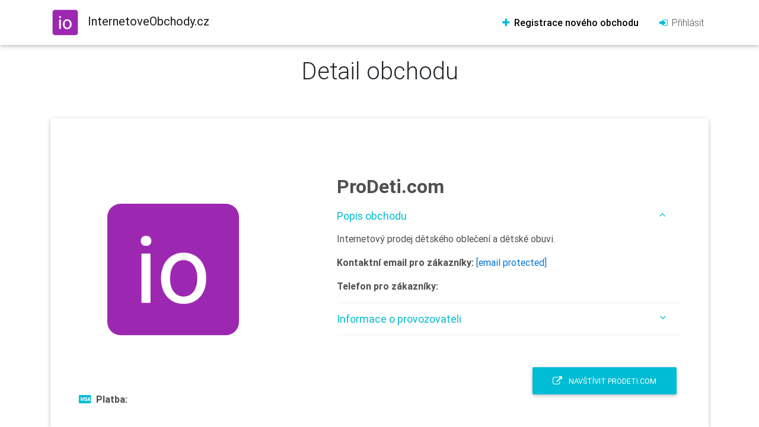

--- FILE ---
content_type: text/html; charset=UTF-8
request_url: https://www.internetoveobchody.cz/2979-obchod-prodeti-com
body_size: 4452
content:






<!DOCTYPE html>
<html lang="en">

<head>
    <meta charset="utf-8">
    <meta name="viewport" content="width=device-width, initial-scale=1, shrink-to-fit=no">
    <meta http-equiv="x-ua-compatible" content="ie=edge">
    <title>ProDeti.com InternetoveObchody.cz</title>

    <meta name="description" content="Internetový prodej dětského oblečení a dětské obuvi." />
    <meta name="keywords" content="" />
    <meta name="robots" content="index, follow" />
    <meta name="googlebot" content="index,follow" />
    <meta name="revisit-after" content="1 days" />
    <meta name="rating" content="general" />

    <meta property="og:site_name" content="InternetoveObchody.cz" />
    <meta property="og:title" content="ProDeti.com" />
    <meta property="og:description" content="Internetový prodej dětského oblečení a dětské obuvi." />
    <meta property="og:url" content="https://www.www.internetoveobchody.cz/2979-obchod-prodeti-com" />
    <meta property="og:image" content="https://www.internetoveobchody.cz/internetove-obchody-lg.png" />



    <meta name="twitter:card" content="card_type"/>
    <meta name="twitter:description" content="Internetový prodej dětského oblečení a dětské obuvi."/>
    <meta name="twitter:title" content="ProDeti.com"/>


    <meta name="google-site-verification" content="vJv7W020gwAyAVJcw7M93ZvS2dxkGoyBiZDUlmjc9h8" />



    <link rel="stylesheet" href="https://maxcdn.bootstrapcdn.com/font-awesome/4.7.0/css/font-awesome.min.css">
    <link href="/css/bootstrap.min.css" rel="stylesheet">
    <link href="/css/main.min.css" rel="stylesheet">
    <link href="/css/style.min.css" rel="stylesheet">
    <meta name="theme-color" content="#db5945">
<!--    <link rel="stylesheet" href="/vendor/dropzone/dist/min/dropzone.min.css">-->
    <link href="https://cdnjs.cloudflare.com/ajax/libs/select2/4.0.6-rc.0/css/select2.min.css" rel="stylesheet" />

    <!-- Global site tag (gtag.js) - Google Analytics -->
<!--<script async src="https://www.googletagmanager.com/gtag/js?id=UA-35958607-1"></script>-->
<!--<script>-->
<!--    window.dataLayer = window.dataLayer || [];-->
<!--    function gtag(){dataLayer.push(arguments);}-->
<!--    gtag('js', new Date());-->
<!--    gtag('config', 'UA-35958607-1');-->
<!--</script>-->


<!-- Google Tag Manager -->
<script>(function(w,d,s,l,i){w[l]=w[l]||[];w[l].push({'gtm.start':
            new Date().getTime(),event:'gtm.js'});var f=d.getElementsByTagName(s)[0],
        j=d.createElement(s),dl=l!='dataLayer'?'&l='+l:'';j.async=true;j.src=
        'https://www.googletagmanager.com/gtm.js?id='+i+dl;f.parentNode.insertBefore(j,f);
    })(window,document,'script','dataLayer','GTM-WHVPZSM');</script>
<!-- End Google Tag Manager --></head>

<body>
<!--Main Navigation-->
<header>

    <nav class="navbar fixed-top navbar-expand-lg  white navbar-light">
        <div class="container">
            <a class="navbar-brand" title="Katalog ověřených online obchodů" href="https://www.internetoveobchody.cz/">
                <img src="/../internetove-obchody.svg" class="mr-2" alt="Katalog ověřených internetových obchodů">
                <strong>InternetoveObchody.cz</strong></a>
            <button class="navbar-toggler" type="button" data-toggle="collapse" data-target="#navbarSupportedContent"
                    aria-controls="navbarSupportedContent" aria-expanded="false" aria-label="Toggle navigation">
                <span class="navbar-toggler-icon"></span>
            </button>
            <div class="collapse navbar-collapse" id="navbarSupportedContent">
                <ul class="navbar-nav mr-auto">


                </ul>
<!--                <form class="form-inline">-->
<!--                    <input class="form-control mr-sm-2" type="text" placeholder="Hledat" aria-label="Search">-->
<!--                    <button class="d-none btn btn-outline-cyan btn-sm my-0" type="submit">Hledat</button>-->
<!--                </form>-->
                <ul class="navbar-nav nav-flex-icons">



                    <li class="nav-item mr-lg-3">

                        <a class="nav-link font-bold" href="/registrace-noveho-obchodu">
                            <i class="fa fa-plus cyan-text"></i> Registrace nového obchodu</a>

                    </li>
                    <li class="nav-item">
                           <a href="/prihlaseni" class="nav-link waves-effect waves-light dark-grey-text">
                            <i class="fa fa-sign-in cyan-text"></i> Přihlásit </a>
                    </li>
                </ul>
            </div>
        </div>
    </nav>
</header>

<main>
    <!--Main layout-->
    <div class="container pt-5 mt-5 mb-5">


        

<div class="row">
    <div class="text-center col-md-8 offset-md-2 col-lg-6 offset-lg-3 mb-3 mb-lg-5">
        <h1 class="h1-responsive">Detail obchodu
        </h1>
    </div>
</div>


<section id="productDetails" class="pb-5">
    <div itemscope itemtype="http://schema.org/LocalBusiness">


        <!--News card-->
        <div class="card border-primary hoverable center-on-small-only">
            <div class="row mt-5 p-5">
                <div class="col-lg-4 mb-5 dark-grey-text">

                    <div class="text-center mb-5">
                       <img class='mx-auto p-1 p-lg-5 img-fluid' src='https://www.internetoveobchody.cz/internetove-obchody-256.png' alt='ProDeti.com'  itemprop='image'></i>                    </div>


                    <p><i class="fa fa-cc-visa mr-2 cyan-text"></i><strong>Platba:</strong><br>
                        <span itemprop="paymentAccepted">
                        
                            <br>
                        <span class="grey-text">
                                        </span>
                    </span>

                    </p>


                    <p class="mb-5"><i class="fa fa-truck mr-2  cyan-text"></i><strong>Doprava:</strong><br>

                        

                        <span class="grey-text">
                      </span>
                    </p>
                    <!--                <p><i class="fa fa-map-marker mr-2  cyan-text"></i><strong>Výdejní místa:</strong><br>-->
                    <!--                    <span class="grey-text">-->
                    <!--                    Kurýr Kurýr Pošta Osobní odběr-->
                    <!--                    </span>-->
                    <!---->
                    <!--                </p>-->
                    <p><strong>Kategorie obchodu:</strong><br>


                        
                                <a href="15-kategorie-obleceni-moda-obuv" title="Oblečení, móda, obuv"
                                   class="teal-text mr-2">
                                    Oblečení, móda, obuv</a>

                                

                    </p>

                </div>
                <div class="col-lg-7 offset-lg-1 pb-5">

                    <div class=" float-lg-right mb-3 ">
                        <div class="fb-like"
                             data-href="https://www.internetoveobchody.cz/2979-obchod-prodeti-com"
                             data-layout="button" data-action="like" data-size="large" data-show-faces="false"
                             data-share="true"></div>
                    </div>

                    <h2 class="h2-responsive center-on-small-only product-name font-bold dark-grey-text mb-1">
                        <strong itemprop="name">
                            ProDeti.com                        </strong>
                    </h2>
                    <!--                <ul class="rating inline-ul list-unstyled mb-5">-->
                    <!--                    <li><i class="fa fa-star cyan-text"></i></li>-->
                    <!--                    <li><i class="fa fa-star cyan-text"></i></li>-->
                    <!--                    <li><i class="fa fa-star cyan-text"></i></li>-->
                    <!--                    <li><i class="fa fa-star cyan-text"></i></li>-->
                    <!--                    <li><i class="fa fa-star"></i></li>-->
                    <!--                </ul>-->

                    <div class="accordion" id="accordion" role="tablist" aria-multiselectable="true">
                        <div class="card">
                            <div class="card-header pl-0" role="tab" id="headingOne">
                                <a data-toggle="collapse" data-parent="#accordion" href="#collapseOne"
                                   aria-expanded="true"
                                   aria-controls="collapseOne" class="">
                                    <h5 class="mb-0 cyan-text">
                                        Popis obchodu
                                        <i class="fa fa-angle-down rotate-icon"></i>

                                    </h5>
                                </a>
                            </div>
                            <div id="collapseOne" class="collapse show" role="tabpanel" aria-labelledby="headingOne"
                                 style="">
                                <div class="dark-grey-text pl-0">
                                    <p class="" itemprop="description">Internetový prodej dětského oblečení a dětské obuvi.</p>
                                    <p><strong >Kontaktní email pro zákazníky:</strong> <span itemprop="email"><a href="/cdn-cgi/l/email-protection" class="__cf_email__" data-cfemail="eb82858d84ab9b99848f8e9f82c5888486">[email&#160;protected]</a></span></p>
                                    <p><strong>Telefon pro zákazníky:</strong> <span itemprop="telephone"></span>

                                    </p>

                                </div>
                            </div>
                        </div>
                        <div class="card">
                            <div class="card-header pl-0" role="tab" id="headingThree">
                                <a class="collapsed" data-toggle="collapse" data-parent="#accordion"
                                   href="#collapseThree"
                                   aria-expanded="false" aria-controls="collapseThree">
                                    <h5 class="mb-0 cyan-text">
                                        Informace o provozovateli
                                        <i class="fa fa-angle-down rotate-icon"></i>
                                    </h5>
                                </a>
                            </div>
                            <div id="collapseThree" class="collapse" role="tabpanel" aria-labelledby="headingThree">
                                <div class="dark-grey-text pl-0">
                                    <p><strong>Provozovatel:</strong> není vyplněno</p>
                                    <p><strong>IČ:</strong> </p>
                                    <p><strong>DIČ:</strong> není vyplněno</p>
                                    <div itemprop="address" itemscope itemtype="http://schema.org/PostalAddress">
                                    <p><strong>Ulice:</strong> <span itemprop="streetAddress">není vyplněno</span></span></p>
                                    <p><strong>Město:</strong><span itemprop="addressLocality"> není vyplněno</span></p>
                                    <p><strong>PSČ:</strong> <span itemprop="postalCode"></span></p>
                                    <p><strong>Stát:</strong> <span itemprop="addressRegion"> ČR</span></p>
                                    </div>
                                </div>
                            </div>
                        </div>

                    </div>
                    <!--Accordion wrapper-->


                    <div class="float-lg-right pt-5">
                        <a href="/exit.php?id=2979" target="_blank" class="btn cyan waves-effect waves-light">
                            <i class="fa fa-external-link mr-2" aria-hidden="true"></i> Navštívit ProDeti.com                        </a>
                    </div>

                </div>
            </div>
        </div>
    </div>
</section>



<!---->
<!--<section>-->
<!--    <div class="divider-new">-->
<!--        <h3 class="h3-responsive font-bold cyan-text mx-3">Produkty tohoto obchodu</h3>-->
<!--    </div>-->
<!--    <div class="row">-->
<!--        <div class="col-lg-12">-->
<!---->
<!---->
<!--            --><!--                <div class="row mb-lg-5 mb-2">-->
<!---->
<!---->
<!--                    <div class="col-lg-4 mb-4 text-center">-->
<!--                        <div class="mr-lg-5">-->
<!--                            <a href="--><!--">-->
<!--                                <div class="mask waves-effect z-depth-1 hoverable waves-light">-->
<!--                                    <img class="mx-auto p-5 img-fluid" src="--><!--" alt="--><!--">-->
<!--                                </div>-->
<!--                            </a>-->
<!---->
<!--                        </div>-->
<!--                    </div>-->
<!---->
<!--                    <div class="col-lg-7 mb-5 center-on-small-only">-->
<!---->
<!---->
<!--                        <div class="d-lg-flex align-items-baseline justify-content-lg-between">-->
<!--                            <div class="mr-lg-2">-->
<!--                                <h4 class="pt-1"><strong>--><!--</strong></h4>-->
<!---->
<!---->
<!--                            </div>-->
<!--                            <div class="price">-->
<!--                                <h3 class="h3-responsive">-->
<!--                                    <span class="pink-text font-bold">-->
<!--                                        <strong> --><!--                                            Kč </strong>-->
<!--                                    </span>-->
<!--                                </h3>-->
<!--                            </div>-->
<!--                        </div>-->
<!---->
<!--                        <div class="clearfix mb-2"></div>-->
<!---->
<!--                        <p>-->
<!--                            <!--                        --><!---->
<!--                            --><!--                        </p>-->
<!--                        <p>-->
<!--                            <strong>Dostupnost:</strong> --><!--                        </p>-->
<!--                        <p>-->
<!--                            --><!--                        </p>-->
<!---->
<!--                        <a href="--><!--"-->
<!--                           class="btn btn-primary waves-effect waves-light">-->
<!--                            Zobrazit-->
<!--                            detail</a>-->
<!--                    </div>-->
<!--                </div>-->
<!---->
<!--                --><!---->
<!--        </div>-->
<!--    </div>-->
<!---->
<!--</section>-->
<!---->
<!--<div class="divider-new">-->
<!--    <h3 class="h3-responsive font-bold cyan-text mx-3">Hodnocení zákazníků</h3>-->
<!--</div>-->
<!---->
<!--<div class="row">-->
<!---->
<!--    <div class="col-12 col-sm-2 center-on-small-only mb-3">-->
<!--        <a class="" href="#">-->
<!--            <img class="rounded-circle img-fluid" src="https://mdbootstrap.com/img/Photos/Avatars/avatar-10.jpg"-->
<!--                 alt="Generic placeholder image">-->
<!--        </a>-->
<!---->
<!--    </div>-->
<!--    <div class="col-12 col-sm-10 text-center text-sm-left text-lg-left">-->
<!--        <h5 class="media-heading user-name font-bold">Kate Snow</h5>-->
<!--        <ul class="rating inline-ul list-unstyled">-->
<!--            <li><i class="fa fa-star cyan-text"></i></li>-->
<!--            <li><i class="fa fa-star cyan-text"></i></li>-->
<!--            <li><i class="fa fa-star cyan-text"></i></li>-->
<!--            <li><i class="fa fa-star cyan-text"></i></li>-->
<!--            <li><i class="fa fa-star"></i></li>-->
<!--        </ul>-->
<!--        <div class="card-data">-->
<!--            <ul class="list-unstyled mb-1">-->
<!--                <li class="font-small grey-text">-->
<!--                    <i class="fa fa-clock-o"></i> 05/10/2015-->
<!--                </li>-->
<!--            </ul>-->
<!--        </div>-->
<!--        <p>Lorem ipsum dolor sit amet, consectetur adipisicing elit. Nisi cupiditate temporibus iure-->
<!--            soluta. Quasi mollitia maxime nemo quam accusamus possimus, voluptatum expedita assumenda.-->
<!--            Earum sit id ullam eum vel delectus!</p>-->
<!--    </div>-->
<!--</div>-->
<!---->
<!--<div class="divider-new">-->
<!--    <h3 class="h3-responsive font-bold cyan-text mx-3">Podobné obchody</h3>-->
<!--</div>-->
<!---->
<!---->
<!---->

<div class="row">
    <div class="col d-flex flex-column align-items-center mb-5">

            <p class="text-left text-muted text-small text">Reklama</p>

            <a href="https://www.smeny.cz" alt="https://www.smeny.cz">
                <img src="/banners/smeny300.png" alt="https://www.smeny.cz" title="https://www.smeny.cz" class="d-md-none d-lg-none ">
                <img src="/banners/smeny728.png" alt="https://www.smeny.cz" title="https://www.smeny.cz" class="d-none d-md-block d-lg-none">
                <img src="/banners/smeny-970x250.png" alt="https://www.smeny.cz" title="https://www.smeny.cz" class="d-none d-lg-block">

            </a>

    </div>
</div>
    </div>
    <!--/.Main layout-->
</main>

<!-- /main-->
<!--Footer-->
<footer class="page-footer center-on-small-only stylish-color-dark pt-0">

    <div class="bg-cyan">
        <div class="container">
            <!--Grid row-->
            <div class="row py-4 d-flex align-items-center">

                <!--Grid column-->
                <div class="col-md-6 col-lg-5 text-center text-md-left mb-4 mb-md-0">
                    <h6 class="mb-0 white-text">Zůstaňte s námi a podpořte nás!</h6>
                </div>
                <!--Grid column-->

                <!--Grid column-->
                <div class="col-md-6 col-lg-7 text-center text-md-right">
                    <!--Facebook-->
                    <a href="https://www.facebook.com/InternetoveObchodycz/" class="icons-sm fb-ic fa-2x ml-0"><i class="fa fa-facebook white-text mr-lg-4"> </i></a>

                </div>
                <!--Grid column-->

            </div>
            <!--Grid row-->
        </div>
    </div>

    <!--Footer Links-->
    <div class="container mt-5 mb-4 darks text-center text-md-left">
        <div class="row mt-3">

            <!--First column-->
            <div class="col-md-3 col-lg-4 col-xl-3 mb-r">
                <h6 class="title font-bold"><strong>Internetoveobchody.cz</strong></h6>
                <hr class="cyan accent-2 mb-4 mt-0 d-inline-block mx-auto" style="width: 60px;">
                <p>Online katalog internetových obchodů</p>

                <a href="https://www.yab.cz/planovaci-kalendar-<script data-cfasync="false" src="/cdn-cgi/scripts/5c5dd728/cloudflare-static/email-decode.min.js"></script>

--- FILE ---
content_type: text/css
request_url: https://www.internetoveobchody.cz/css/style.min.css
body_size: 227
content:
.divider-new:after,.divider-new:before{content:'';height:1.5px;background:#c6c6c6}main{margin-top:3rem}.divider-new{display:-webkit-box;display:-webkit-flex;display:-ms-flexbox;display:flex;-webkit-box-orient:horizontal;-webkit-box-direction:normal;-webkit-flex-direction:row;-ms-flex-direction:row;flex-direction:row;-webkit-box-pack:center;-webkit-justify-content:center;-ms-flex-pack:center;justify-content:center;-webkit-box-align:center;-webkit-align-items:center;-ms-flex-align:center;align-items:center;font-weight:300;margin-top:45px;margin-bottom:45px}.divider-new:before{-webkit-box-flex:1;-webkit-flex:1;-ms-flex:1;flex:1;margin:0 .45em 0 0}.divider-new:after{-webkit-box-flex:1;-webkit-flex:1;-ms-flex:1;flex:1;margin:0 0 0 .45em}.accordion a:not(.collapsed) .rotate-icon{-webkit-transform:rotate(180deg);-ms-transform:rotate(180deg);transform:rotate(180deg)}.navbar .dropdown-menu.mega-menu{width:100%;border:none;-webkit-border-radius:0;border-radius:0}.navbar-nav .dropdown-menu{position:static;float:none}.navbar .mega-dropdown{position:static!important}.navbar .dropdown-menu.mega-menu.v-2 .sub-menu ul{list-style:none}.navbar .dropdown-menu.mega-menu.v-2 .sub-menu ul.caret-style li a:after{font-family:fontAwesome;content:'\f0da';position:absolute;left:.5rem;font-size:12px;top:1rem}.navbar .dropdown-menu.mega-menu.v-2 .sub-menu a.menu-item{color:#4f4f4f!important;font-weight:400}.navbar .dropdown-menu.mega-menu.v-2 a{padding:15px 10px 10px 35px}.navbar .dropdown-menu.mega-menu.v-2 .sub-menu ul.caret-style li{-webkit-transition:.3s;-o-transition:.3s;transition:.3s}.navbar .dropdown-menu.mega-menu.v-2 .sub-title{padding-bottom:1rem;margin-bottom:1rem;border-bottom:1px solid}@media (min-width:992px){.navbar-expand-lg .navbar-nav .dropdown-menu{position:absolute}}.price{-webkit-box-flex:0;-webkit-flex:0 0 auto;-ms-flex:0 0 auto;flex:0 0 auto}.nav-pills .nav-link{-webkit-border-radius:2px;border-radius:2px}.nav-pills .nav-link.active{background-color:#4285f4!important}.nav-pills .nav-link:hover{background-color:rgba(158,158,158,.3);color:#666}